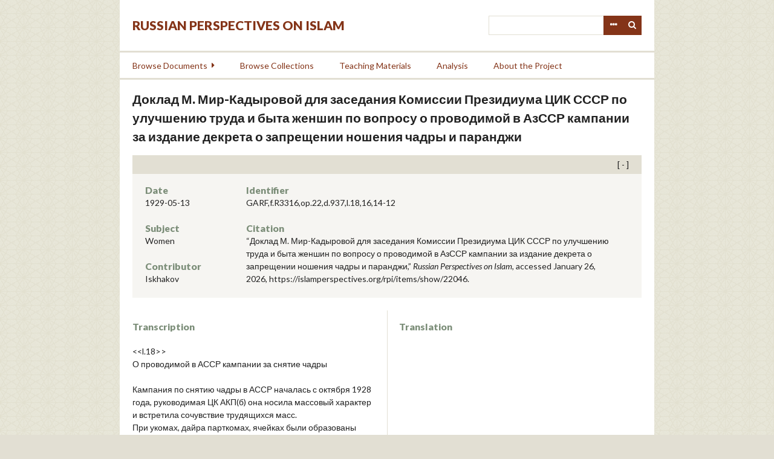

--- FILE ---
content_type: text/html; charset=utf-8
request_url: https://islamperspectives.org/rpi/items/show/22046
body_size: 8530
content:
<!DOCTYPE html>
<html lang="en-US">
<head>
    <meta charset="utf-8">
    <meta name="viewport" content="width=device-width, initial-scale=1.0, maximum-scale=1.0, minimum-scale=1.0, user-scalable=yes" />
        <meta name="description" content="Russian Perspectives on Islam documents the encounter and evolving relationship between the Orthodox/secular state and the Islamic regions, groups, individuals, and ideologies on the territory of the former Soviet Union and neighboring countries. This set of unique materials illuminates the strategies implemented by the Soviet and Russian state to establish authority and legitimacy among predominantly Muslim populations in Central Asia, the Northern Caucasus and Siberia and to enhance Moscow’s influence internationally with nearby Muslim countries, including Iran, Iraq, Pakistan and Turkey. The digital archive is designed to disseminate these documents to the widest possible scholarly community and general readership.<br />
 <br />
The project will digitize and translate a large number of primary sources pertaining to these topics. Besides presenting the documents from a number of Russian and international archives, we also work with institutional partners and individual scholars to assist in their search, management, and publication of primary sources related to their forthcoming or published books and articles. These synergetic themes will allow to broaden the reach of traditional publications by introducing a virtually unlimited number of well-organized relevant primary sources to scholars and the general public. <br />
" />
            <title>Доклад  М. Мир-Кадыровой для заседания Комиссии Президиума  ЦИК СССР по улучшению труда и быта женшин по вопросу о проводимой в АзССР кампании за издание декрета о запрещении ношения чадры и паранджи &middot; Russian Perspectives on Islam</title>

    <link rel="alternate" type="application/rss+xml" title="Omeka RSS Feed" href="/rpi/items/browse?output=rss2" /><link rel="alternate" type="application/atom+xml" title="Omeka Atom Feed" href="/rpi/items/browse?output=atom" />
    <!-- Plugin Stuff -->
    
    <!-- Stylesheets -->
    <link href="/rpi/plugins/GuestUser/views/public/css/guest-user.css?v=2.8" media="all" rel="stylesheet" type="text/css" >
<link href="/rpi/plugins/Commenting/views/public/css/commenting.css?v=2.8" media="all" rel="stylesheet" type="text/css" >
<link href="//fonts.googleapis.com/css?family=Lato:400,400i,900,900i" media="all" rel="stylesheet" type="text/css" >
<link href="/rpi/application/views/scripts/css/iconfonts.css?v=2.8" media="all" rel="stylesheet" type="text/css" >
<link href="/rpi/themes/rpi/css/style.css?v=2.8" media="all" rel="stylesheet" type="text/css" >
    <!-- JavaScripts -->
    <script type="text/javascript" src="//ajax.googleapis.com/ajax/libs/jquery/1.12.4/jquery.min.js"></script>
<script type="text/javascript">
    //<!--
    window.jQuery || document.write("<script type=\"text\/javascript\" src=\"\/rpi\/application\/views\/scripts\/javascripts\/vendor\/jquery.js?v=2.8\" charset=\"utf-8\"><\/script>")    //-->
</script>
<script type="text/javascript" src="//ajax.googleapis.com/ajax/libs/jqueryui/1.11.2/jquery-ui.min.js"></script>
<script type="text/javascript">
    //<!--
    window.jQuery.ui || document.write("<script type=\"text\/javascript\" src=\"\/rpi\/application\/views\/scripts\/javascripts\/vendor\/jquery-ui.js?v=2.8\" charset=\"utf-8\"><\/script>")    //-->
</script>
<script type="text/javascript">
    //<!--
    jQuery.noConflict();    //-->
</script>
<script type="text/javascript" src="/rpi/plugins/GuestUser/views/public/javascripts/guest-user.js?v=2.8"></script>
<script type="text/javascript" src="/rpi/plugins/Commenting/views/public/javascripts/commenting.js?v=2.8"></script>
<script type="text/javascript" src="/rpi/application/views/scripts/javascripts/vendor/tinymce/tinymce.min.js?v=2.8"></script>
<script type="text/javascript">
    //<!--
    Commenting.pluginRoot = 'https://islamperspectives.org/rpi/commenting/comment/'    //-->
</script>
<script type="text/javascript" src="/rpi/themes/rpi/javascripts/jquery-accessibleMegaMenu.js?v=2.8"></script>
<script type="text/javascript" src="/rpi/themes/rpi/javascripts/emiglio.js?v=2.8"></script>
<script type="text/javascript" src="/rpi/application/views/scripts/javascripts/globals.js?v=2.8"></script>

<!-- Matomo -->
<script type="text/javascript">
  var _paq = window._paq || [];
  /* tracker methods like "setCustomDimension" should be called before "trackPageView" */
  _paq.push(['trackPageView']);
  _paq.push(['enableLinkTracking']);
  (function() {
    var u="//stats.rrchnm.org/";
    _paq.push(['setTrackerUrl', u+'matomo.php']);
    _paq.push(['setSiteId', '7']);
    var d=document, g=d.createElement('script'), s=d.getElementsByTagName('script')[0];
    g.type='text/javascript'; g.async=true; g.defer=true; g.src=u+'matomo.js'; s.parentNode.insertBefore(g,s);
  })();
</script>
<!-- End Matomo Code -->


</head>

<body class="items show">
    <a href="#content" id="skipnav">Skip to main content</a>
        <div id="wrap">

        <header role="banner">

            <div id='guest-user-register-info'></div>
            <div id="search-container" role="search">
                                <form id="search-form" name="search-form" action="/rpi/search" method="get">    <input type="text" name="query" id="query" value="" title="Search">        <div id="advanced-form">
        <fieldset id="query-types">
            <legend>Search using this query type:</legend>
            <label><input type="radio" name="query_type" id="query_type-keyword" value="keyword" checked="checked">Keyword</label><br>
<label><input type="radio" name="query_type" id="query_type-boolean" value="boolean">Boolean</label><br>
<label><input type="radio" name="query_type" id="query_type-exact_match" value="exact_match">Exact match</label>        </fieldset>
                <fieldset id="record-types">
            <legend>Search only these record types:</legend>
                        <input type="checkbox" name="record_types[]" id="record_types-Item" value="Item" checked="checked"> <label for="record_types-Item">Item</label><br>
                        <input type="checkbox" name="record_types[]" id="record_types-File" value="File" checked="checked"> <label for="record_types-File">File</label><br>
                        <input type="checkbox" name="record_types[]" id="record_types-Collection" value="Collection" checked="checked"> <label for="record_types-Collection">Collection</label><br>
                        <input type="checkbox" name="record_types[]" id="record_types-SimplePagesPage" value="SimplePagesPage" checked="checked"> <label for="record_types-SimplePagesPage">Simple Page</label><br>
                        <input type="checkbox" name="record_types[]" id="record_types-Exhibit" value="Exhibit" checked="checked"> <label for="record_types-Exhibit">Exhibit</label><br>
                        <input type="checkbox" name="record_types[]" id="record_types-ExhibitPage" value="ExhibitPage" checked="checked"> <label for="record_types-ExhibitPage">Exhibit Page</label><br>
                    </fieldset>
                <p><a href="/rpi/items/search">Advanced Search (Items only)</a></p>
    </div>
        <button name="submit_search" id="submit_search" type="submit" value="Search">Search</button></form>
                            </div>

            <div id="site-title"><a href="https://islamperspectives.org/rpi" >Russian Perspectives on Islam</a>
</div>

            <nav id="top-nav" role="navigation">
                <ul class="navigation">
    <li>
        <a href="/rpi/items/search">Search</a>
    </li>
    <li>
        <a href="/rpi/items/browse?search=&amp;advanced%5B0%5D%5Bjoiner%5D=and&amp;advanced%5B0%5D%5Belement_id%5D=&amp;advanced%5B0%5D%5Btype%5D=&amp;advanced%5B0%5D%5Bterms%5D=&amp;range=&amp;collection=&amp;type=1&amp;user=&amp;tags=&amp;public=&amp;featured=&amp;exhibit=&amp;submit_search=Search+for+items&amp;sort_field=Item+Type+Metadata%2CSortable+Date">Browse Documents</a>
        <ul>
            <li>
                <a href="http://islamperspectives.org/rpi/items/browse?search=&amp;advanced%5B0%5D%5Bjoiner%5D=and&amp;advanced%5B0%5D%5Belement_id%5D=&amp;advanced%5B0%5D%5Btype%5D=&amp;advanced%5B0%5D%5Bterms%5D=&amp;range=&amp;collection=&amp;type=1&amp;user=&amp;tags=&amp;public=&amp;featured=&amp;exhibit=&amp;submit_search=Search+for+items&amp;sort_field=Item+Type+Metadata%2CSortable+Date">All Documents</a>
                <ul>
                    <li>
                        <a href="http://islamperspectives.org/rpi/items/browse?search=&amp;advanced%5B0%5D%5Bjoiner%5D=and&amp;advanced%5B0%5D%5Belement_id%5D=49&amp;advanced%5B0%5D%5Btype%5D=contains&amp;advanced%5B0%5D%5Bterms%5D=Religion&amp;range=&amp;collection=&amp;type=&amp;user=&amp;tags=&amp;public=&amp;featured=&amp;exhibit=&amp;submit_search=Search+for+items">Religion</a>
                    </li>
                    <li>
                        <a href="http://islamperspectives.org/rpi/items/browse?search=&amp;advanced%5B0%5D%5Bjoiner%5D=and&amp;advanced%5B0%5D%5Belement_id%5D=49&amp;advanced%5B0%5D%5Btype%5D=contains&amp;advanced%5B0%5D%5Bterms%5D=Insurgency&amp;range=&amp;collection=&amp;type=1&amp;user=&amp;tags=&amp;public=&amp;featured=&amp;exhibit=&amp;submit_search=Search+for+items">Insurgency</a>
                    </li>
                    <li>
                        <a href="http://islamperspectives.org/rpi/items/browse?search=&amp;advanced%5B0%5D%5Bjoiner%5D=and&amp;advanced%5B0%5D%5Belement_id%5D=49&amp;advanced%5B0%5D%5Btype%5D=contains&amp;advanced%5B0%5D%5Bterms%5D=National+Question&amp;range=&amp;collection=&amp;type=1&amp;user=&amp;tags=&amp;public=&amp;featured=&amp;exhibit=&amp;submit_search=Search+for+items">National Question</a>
                    </li>
                    <li>
                        <a href="http://islamperspectives.org/rpi/items/browse?search=&amp;advanced%5B0%5D%5Bjoiner%5D=and&amp;advanced%5B0%5D%5Belement_id%5D=49&amp;advanced%5B0%5D%5Btype%5D=contains&amp;advanced%5B0%5D%5Bterms%5D=Education&amp;range=&amp;collection=&amp;type=1&amp;user=&amp;tags=&amp;public=&amp;featured=&amp;exhibit=&amp;submit_search=Search+for+items">Education</a>
                    </li>
                    <li>
                        <a href="http://islamperspectives.org/rpi/items/browse?search=&amp;advanced%5B0%5D%5Bjoiner%5D=and&amp;advanced%5B0%5D%5Belement_id%5D=49&amp;advanced%5B0%5D%5Btype%5D=contains&amp;advanced%5B0%5D%5Bterms%5D=Women&amp;range=&amp;collection=&amp;type=1&amp;user=&amp;tags=&amp;public=&amp;featured=&amp;exhibit=&amp;submit_search=Search+for+items">Women</a>
                    </li>
                </ul>
            </li>
            <li>
                <a href="http://islamperspectives.org/rpi/items/browse?search=&amp;advanced%5B0%5D%5Bjoiner%5D=and&amp;advanced%5B0%5D%5Belement_id%5D=5&amp;advanced%5B0%5D%5Btype%5D=is+not+empty&amp;range=&amp;collection=&amp;type=&amp;user=&amp;tags=&amp;public=&amp;featured=&amp;exhibit=&amp;submit_search=Search+for+items">Transcribed</a>
            </li>
            <li>
                <a href="http://islamperspectives.org/rpi/items/browse?search=&amp;advanced%5B0%5D%5Bjoiner%5D=and&amp;advanced%5B0%5D%5Belement_id%5D=52&amp;advanced%5B0%5D%5Btype%5D=is+not+empty&amp;range=&amp;collection=&amp;type=&amp;user=&amp;tags=&amp;public=&amp;featured=&amp;exhibit=&amp;submit_search=Search+for+items">Translated</a>
            </li>
            <li>
                <a href="http://islamperspectives.org/rpi/general_intro_1917-41">Islam in Central Asia, 1917-1991</a>
            </li>
        </ul>
    </li>
    <li>
        <a href="/rpi/collections/browse">Browse Collections</a>
    </li>
    <li>
        <a href="http://islamperspectives.org/rpi/collections/show/1">Teaching Materials</a>
    </li>
    <li>
        <a href="http://islamperspectives.org/rpi/analysis">Analysis</a>
    </li>
    <li>
        <a href="https://islamperspectives.org/rpi/about">About the Project</a>
    </li>
</ul>            </nav>

            
        </header>

        <article id="content" role="main" tabindex="-1">

            
<h1>
    Доклад  М. Мир-Кадыровой для заседания Комиссии Президиума  ЦИК СССР по улучшению труда и быта женшин по вопросу о проводимой в АзССР кампании за издание декрета о запрещении ношения чадры и паранджи    </h1>


<div class="metadata">
    <div class="short">
        <div id="date" class="element"><h3>Date</h3><div class="element-text">1929-05-13</div></div><div id="subject" class="element"><h3>Subject</h3><div class="element-text">Women</div></div><div id="contributor" class="element"><h3>Contributor</h3><div class="element-text">Iskhakov</div></div>
    
    </div>
    <div class="long">
        <div id="identifier" class="element"><h3>Identifier</h3><div class="element-text">GARF,f.R3316,op.22,d.937,l.18,16,14-12</div></div>        <div class="element">
        <h3>Citation</h3>
        &#8220;Доклад  М. Мир-Кадыровой для заседания Комиссии Президиума  ЦИК СССР по улучшению труда и быта женшин по вопросу о проводимой в АзССР кампании за издание декрета о запрещении ношения чадры и паранджи,&#8221; <em>Russian Perspectives on Islam</em>, accessed January 26, 2026, <span class="citation-url">https://islamperspectives.org/rpi/items/show/22046</span>.    </div>
            </div>
</div>

<div class="document">
    <div class="transcription">
        <h3>Transcription</h3>
        <div style="text-align:left;">&lt;&lt;l.18&gt;&gt;</div>
<div style="text-align:left;">О проводимой в АССР кампании за снятие чадры</div>
<div style="text-align:left;"> </div>
<div style="text-align:left;">Кампания по снятию чадры в АССР началась с октября 1928 года, руководимая ЦК АКП(б) она носила массовый характер и встретила сочувствие трудящихся масс.</div>
<div style="text-align:left;">При укомах, дайра парткомах, ячейках были образованы комиссии для проведения данной кампании.</div>
<div style="text-align:left;">На широких совещаниях, партактива, комсомольского и беспартийного актива детально обсуждался вопрос о чадре. Созывались общие собрания, где ставились доклады о ношении чадры, устраивались семейные вечера, куда приглашались жены со своими мужьями, организовывались демонстрации…</div>
<div style="text-align:left;">Особенно слабо был поставлен учет кампании. Цифры, которыми  уже располагаем, и стары, и не точны. Несомненно, количество снявших чадру превышает имеющиеся у нас цифры…</div>
<div style="text-align:left;">&lt;&lt;l.16&gt;&gt;</div>
<div style="text-align:left;">Можно сказать, что весь Азербайджан, начиная с отдельных сел, дайра-центров, кончая городами уездного центра, был широко охвачен кампанией чадры…</div>
<div style="text-align:left;">&lt;&lt;l.14&gt;&gt;</div>
<div style="text-align:left;">Как это ни странно, но снятию чадры сопротивлялись и противодействовали некоторые отдельные члены партии, комсомольцы, служащие. Так, в сел. Кюки (НССР) жены учителей были закутаны в чадры еще больше, чем жены остальных; здесь комсомольцы и члены партии были против снятия чадры. В Ордубаде один из членов партии, ведущий жену на собрание, сказал ей: «Если тебя заставят снимать чадру, если даже на собрании я прикажу снять чадру, ты не сними, никто насильно не может заставить тебя это сделать». Так уговаривал этот член партии, а на самом собрании, когда он обратился к жене, она сейчас же сняла чадру, за что дома была избита им. Ячейка, узнав об этом, нарисовала портрет этого коммуниста в стенгазете. Чадра была снята. В Шуше (АОНК) сами женщины указывали на сестру зав. клубом и на жену члена Главсуда, находящихся под чадрой и нигде не показывающихся, а в сел. Чардаллу (Карягино) женщины единогласно поднятием рук «против» провалили кандидатуру намеченного в Совет члена партии Рассула за то именно, что последний агитировал против снятия чадры.</div>
<div style="text-align:left;">Кампания за снятие чадры, увязанная с перевыборами Советов, сильно повысила активность женщин. В Степанокерте, где попытки сорганизовать тюрчанок оставались безрезультатными, теперь женщины, снявшие чадру, сами приходили с просьбой сорганизовать их, ввести в общественную работу…</div>
<div style="text-align:left;">Тюркские села нагорной полосы Ганджинского уезда Агдамского уезда, ряд сел Ленкоранского и др. уездов, АОНК, где вместо чадры женщины носят яшмак, последние бросали и сжигали яшмаки… В сел. Усуфли (Ганджа) женщины издавна ходили со звонками, висящими на груди. На выборном собрании выступила одна тюрчанка и заявила: «Звонки надевают на шею животным, мы до сих пор были животными, так нас считали наши тюркские мужчины; при советской власти все равны  и потому</div>
<div style="text-align:left;">&lt;&lt;l.13&gt;&gt;</div>
<div style="text-align:left;">я предлагаю снять звонки с шеи».</div>
<div style="text-align:left;">Следуя примеру этой тюрчанки, все присутствующие женщины сняли звонки.  Сбрасывание чадры порой сопровождалось весьма характерными фактами, имеющими в корне глубокое политическое значение: в сел. Яиджа, далеком, темном, пограничном с Персией селе на берегу Аракса, 5 жен кулаков, наглухо закутанных в чадры, пришли на выборное собрание и упрямо заявили, что они с собрания не уйдут, что они, загнанные, забитые восточные женщины и не желают терять революцию, что никому не позволят отнимать у них того, что дала им революция. Когда этих женщин, как жен лишенцев, хотели силой вывести из собрания, они сбросили чадры и начали их топтать: «Будь она проклята». «Чадра, наше унижение, наш позор», кричали женщины в сел. Вейхур, Кабахтапа, и как практическое требование предлагали ускорить издание декрета о снятии чадры.</div>
<div style="text-align:left;">В сел. Тевля, Чухур-Кабала тюрчанки Сейди Сафар кизы, Чимак Гамза кизы, Гюльназ Ахмед кизы, изобличая предсельсоветов в желании приписать работе сельсовета снятие чадры, говорили: «Мы все женщины сами по своей инициативе сняли чадры, мы проклинаем старые предрассудки, мы сами провели в жизнь лозунг о снятии чадры и просим ускорить общий декрет, обязательный для всех тюрчанок». Подобные требования выносились по многим другим селам и уездам… В сел. Шихархи (Шемаха) ахунд вместе с сельским муллой и ахсакаллом явились сватать девушку. Обычная картина религиозного быта. Мать девушки, завидя названных сватов, схватила дубину и, потрясая ею перед религиозными высокоуважаемыми в селе гостями, обратила их в бегство, причем ахсакаллу попало дубиной…</div>
<div style="text-align:left;">Необходимо несколько остановиться на вопросе чадры по Баку и Бакинскому уезду, т.к. Бакинский уезд является одним из слабых – сложных участков нашей работы по этому делу. Всегда вопрос чадры сильнее всего стоял именно по этому уезду и по г. Баку, поэтому мы в настоящее время наблюдаем гораздо большие затруднения в вопросе снятия чадры по Баку и его уездам…</div>
<div style="text-align:left;">&lt;&lt;l.12&gt;&gt;</div>
<div style="text-align:left;">Сбрасывание чадры было встречено в некоторых местах хулиганскими поступками со стороны консервативно и антисоветски настроенных элементов.  В Ленкорани молодую девушку, снявшую чадру, напоили пьяной, чтобы дискредитировать ее. В Шуше антисоветские элементы пытались придать снятию чадры шовинистическую окраску, используя этот момент для того, чтобы посеять национальный антагонизм между тюрками и армянами «сняли чадру, чтобы погулять с армянской молодежью», это мол дело рук армян.  Вообще, кампания по снятию чадры не вызвала массовых эксцессов, убийств, избиений. Был случай убийства женщины в Кубинском уезде, который можно было поставить в связи со снятием чадры.</div>
<div style="text-align:left;">Случай был отмечен показательным судом и убийцы расстреляны.</div>
<div style="text-align:left;">Гораздо чаще встречаются некоторые виды хулиганства – насмешки по адресу снявших чадру, приставания, словесные оскорбления и даже избиения.</div>
<div style="text-align:left;"> В отношении наших нарсудов следует отметить, что в них имелись случаи, когда нарзаседатели-мужчины, сами еще не снявшие чадры со своих жен, старались избавить от наказания привлекаемого за оскорбление или за избиение жены, снявшей чадру…</div>
<div style="text-align:left;">Даже такой на первый взгляд несложный вопрос, как верхняя одежда европейского образца, является значительным препятствием к снятию чадры по той простой причине, что чадра заменяет верхнее платье и головной убор и что снабжение тюрчанок европейской одеждой затруднено недостатком мануфактуры, шерстяных тканей и готового платья…</div>    </div>
    <div class="translation">
        <h3>Translation</h3>
            </div>
</div>


<ul class="item-pagination navigation">
    <li id="previous-item" class="previous"><a href="/rpi/items/show/22045">&larr; Previous Item</a></li>
    <li id="next-item" class="next"><a href="/rpi/items/show/22047">Next Item &rarr;</a></li>
</ul>

<script type="text/javascript">
(function($) {
    $(document).ready(function() {
        $('div.metadata').prepend('<div class="toggle open"></div>');
        $('div.metadata').on('click', '.toggle', function() {
            $('.metadata .short, .metadata .long').slideToggle();
            $(this).toggleClass('open').toggleClass('closed');
        });
    });
})(jQuery)
</script>

        </article>

        <footer role="contentinfo">

            <nav id="bottom-nav">
                <ul class="navigation">
    <li>
        <a href="/rpi/items/search">Search</a>
    </li>
    <li>
        <a href="/rpi/items/browse?search=&amp;advanced%5B0%5D%5Bjoiner%5D=and&amp;advanced%5B0%5D%5Belement_id%5D=&amp;advanced%5B0%5D%5Btype%5D=&amp;advanced%5B0%5D%5Bterms%5D=&amp;range=&amp;collection=&amp;type=1&amp;user=&amp;tags=&amp;public=&amp;featured=&amp;exhibit=&amp;submit_search=Search+for+items&amp;sort_field=Item+Type+Metadata%2CSortable+Date">Browse Documents</a>
        <ul>
            <li>
                <a href="http://islamperspectives.org/rpi/items/browse?search=&amp;advanced%5B0%5D%5Bjoiner%5D=and&amp;advanced%5B0%5D%5Belement_id%5D=&amp;advanced%5B0%5D%5Btype%5D=&amp;advanced%5B0%5D%5Bterms%5D=&amp;range=&amp;collection=&amp;type=1&amp;user=&amp;tags=&amp;public=&amp;featured=&amp;exhibit=&amp;submit_search=Search+for+items&amp;sort_field=Item+Type+Metadata%2CSortable+Date">All Documents</a>
                <ul>
                    <li>
                        <a href="http://islamperspectives.org/rpi/items/browse?search=&amp;advanced%5B0%5D%5Bjoiner%5D=and&amp;advanced%5B0%5D%5Belement_id%5D=49&amp;advanced%5B0%5D%5Btype%5D=contains&amp;advanced%5B0%5D%5Bterms%5D=Religion&amp;range=&amp;collection=&amp;type=&amp;user=&amp;tags=&amp;public=&amp;featured=&amp;exhibit=&amp;submit_search=Search+for+items">Religion</a>
                    </li>
                    <li>
                        <a href="http://islamperspectives.org/rpi/items/browse?search=&amp;advanced%5B0%5D%5Bjoiner%5D=and&amp;advanced%5B0%5D%5Belement_id%5D=49&amp;advanced%5B0%5D%5Btype%5D=contains&amp;advanced%5B0%5D%5Bterms%5D=Insurgency&amp;range=&amp;collection=&amp;type=1&amp;user=&amp;tags=&amp;public=&amp;featured=&amp;exhibit=&amp;submit_search=Search+for+items">Insurgency</a>
                    </li>
                    <li>
                        <a href="http://islamperspectives.org/rpi/items/browse?search=&amp;advanced%5B0%5D%5Bjoiner%5D=and&amp;advanced%5B0%5D%5Belement_id%5D=49&amp;advanced%5B0%5D%5Btype%5D=contains&amp;advanced%5B0%5D%5Bterms%5D=National+Question&amp;range=&amp;collection=&amp;type=1&amp;user=&amp;tags=&amp;public=&amp;featured=&amp;exhibit=&amp;submit_search=Search+for+items">National Question</a>
                    </li>
                    <li>
                        <a href="http://islamperspectives.org/rpi/items/browse?search=&amp;advanced%5B0%5D%5Bjoiner%5D=and&amp;advanced%5B0%5D%5Belement_id%5D=49&amp;advanced%5B0%5D%5Btype%5D=contains&amp;advanced%5B0%5D%5Bterms%5D=Education&amp;range=&amp;collection=&amp;type=1&amp;user=&amp;tags=&amp;public=&amp;featured=&amp;exhibit=&amp;submit_search=Search+for+items">Education</a>
                    </li>
                    <li>
                        <a href="http://islamperspectives.org/rpi/items/browse?search=&amp;advanced%5B0%5D%5Bjoiner%5D=and&amp;advanced%5B0%5D%5Belement_id%5D=49&amp;advanced%5B0%5D%5Btype%5D=contains&amp;advanced%5B0%5D%5Bterms%5D=Women&amp;range=&amp;collection=&amp;type=1&amp;user=&amp;tags=&amp;public=&amp;featured=&amp;exhibit=&amp;submit_search=Search+for+items">Women</a>
                    </li>
                </ul>
            </li>
            <li>
                <a href="http://islamperspectives.org/rpi/items/browse?search=&amp;advanced%5B0%5D%5Bjoiner%5D=and&amp;advanced%5B0%5D%5Belement_id%5D=5&amp;advanced%5B0%5D%5Btype%5D=is+not+empty&amp;range=&amp;collection=&amp;type=&amp;user=&amp;tags=&amp;public=&amp;featured=&amp;exhibit=&amp;submit_search=Search+for+items">Transcribed</a>
            </li>
            <li>
                <a href="http://islamperspectives.org/rpi/items/browse?search=&amp;advanced%5B0%5D%5Bjoiner%5D=and&amp;advanced%5B0%5D%5Belement_id%5D=52&amp;advanced%5B0%5D%5Btype%5D=is+not+empty&amp;range=&amp;collection=&amp;type=&amp;user=&amp;tags=&amp;public=&amp;featured=&amp;exhibit=&amp;submit_search=Search+for+items">Translated</a>
            </li>
            <li>
                <a href="http://islamperspectives.org/rpi/general_intro_1917-41">Islam in Central Asia, 1917-1991</a>
            </li>
        </ul>
    </li>
    <li>
        <a href="/rpi/collections/browse">Browse Collections</a>
    </li>
    <li>
        <a href="http://islamperspectives.org/rpi/collections/show/1">Teaching Materials</a>
    </li>
    <li>
        <a href="http://islamperspectives.org/rpi/analysis">Analysis</a>
    </li>
    <li>
        <a href="https://islamperspectives.org/rpi/about">About the Project</a>
    </li>
</ul>            </nav>

            <div id="footer-text">
                                                <p>Proudly powered by <a href="http://omeka.org">Omeka</a>.</p>
                <a href="http://neh.gov" class="logo"><img src="/rpi/themes/rpi/images/neh_50_logo_black.png" title="NEH logo"></a>
            </div>

            
        </footer>

    </div><!-- end wrap -->

    <script>
    jQuery(document).ready(function() {

        Omeka.showAdvancedForm();
        Omeka.skipNav();
        Emiglio.megaMenu();

        jQuery("#top-nav").accessibleMegaMenu({
            /* prefix for generated unique id attributes, which are required
               to indicate aria-owns, aria-controls and aria-labelledby */
            uuidPrefix: "accessible-megamenu",

            /* css class used to define the megamenu styling */
            menuClass: "nav-menu",

            /* css class for a top-level navigation item in the megamenu */
            topNavItemClass: "nav-item",

            /* css class for a megamenu panel */
            panelClass: "sub-nav",

            /* css class for a group of items within a megamenu panel */
            panelGroupClass: "sub-nav-group",

            /* css class for the hover state */
            hoverClass: "hover",

            /* css class for the focus state */
            focusClass: "focus",

            /* css class for the open state */
            openClass: "open"
        });
    });
    </script>

</body>
</html>
